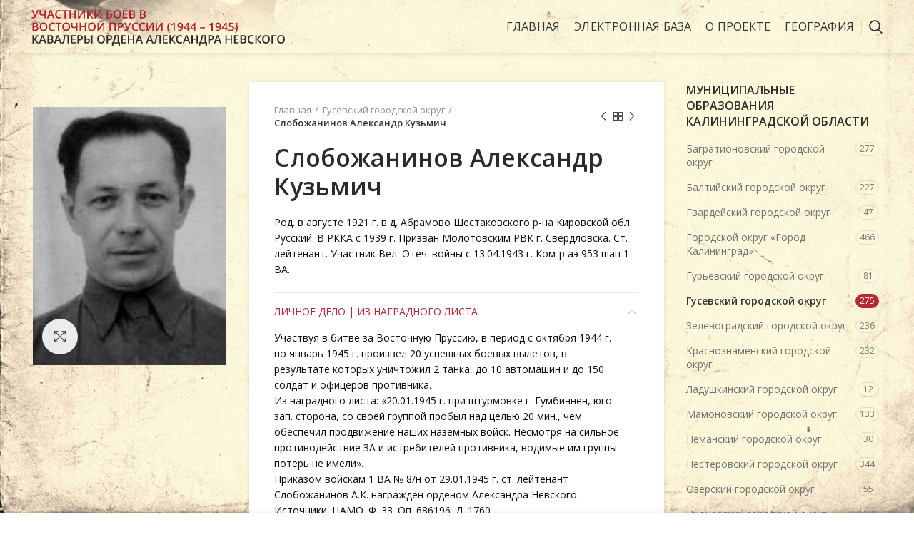

--- FILE ---
content_type: text/html; charset=UTF-8
request_url: https://xn--39-dlclqgfv2b.xn--p1ai/electronic-database/slobozhaninov-aleksandr-kuzmich/
body_size: 16014
content:
<!DOCTYPE html>
<html lang="ru-RU"
	prefix="og: https://ogp.me/ns#" >
<head>
	<meta charset="UTF-8">
	<meta name="viewport" content="width=device-width, initial-scale=1.0, maximum-scale=1.0, user-scalable=no">
	<link rel="profile" href="http://gmpg.org/xfn/11">
	<link rel="pingback" href="https://xn--39-dlclqgfv2b.xn--p1ai/xmlrpc.php">

	<title>Слобожанинов Александр Кузьмич - Невский39.рф - Орден Александра Невского. Электронная база данных</title>

		<!-- All in One SEO 4.1.1.1 -->
		<meta name="description" content="Участвуя в битве за Восточную Пруссию, в период с октября 1944 г. по январь 1945 г. произвел 20 успешных боевых вылетов, в результате которых уничтожил 2 танка, до 10 автомашин и до 150 солдат и офицеров противника. Из наградного листа: «20.01.1945 г. при штурмовке г. Гумбиннен, юго-зап. сторона, со своей группой пробыл над целью 20"/>
		<link rel="canonical" href="https://xn--39-dlclqgfv2b.xn--p1ai/electronic-database/slobozhaninov-aleksandr-kuzmich/" />
		<meta property="og:site_name" content="Невский39.рф - Орден Александра Невского. Электронная база данных - Участники боёв в Восточной Пруссии – кавалеры ордена Александра Невского (1944 – 1945)" />
		<meta property="og:type" content="article" />
		<meta property="og:title" content="Слобожанинов Александр Кузьмич - Невский39.рф - Орден Александра Невского. Электронная база данных" />
		<meta property="og:description" content="Участвуя в битве за Восточную Пруссию, в период с октября 1944 г. по январь 1945 г. произвел 20 успешных боевых вылетов, в результате которых уничтожил 2 танка, до 10 автомашин и до 150 солдат и офицеров противника. Из наградного листа: «20.01.1945 г. при штурмовке г. Гумбиннен, юго-зап. сторона, со своей группой пробыл над целью 20" />
		<meta property="og:url" content="https://xn--39-dlclqgfv2b.xn--p1ai/electronic-database/slobozhaninov-aleksandr-kuzmich/" />
		<meta property="article:published_time" content="2021-02-09T14:12:49Z" />
		<meta property="article:modified_time" content="2021-02-11T12:17:00Z" />
		<meta name="twitter:card" content="summary" />
		<meta name="twitter:domain" content="xn--39-dlclqgfv2b.xn--p1ai" />
		<meta name="twitter:title" content="Слобожанинов Александр Кузьмич - Невский39.рф - Орден Александра Невского. Электронная база данных" />
		<meta name="twitter:description" content="Участвуя в битве за Восточную Пруссию, в период с октября 1944 г. по январь 1945 г. произвел 20 успешных боевых вылетов, в результате которых уничтожил 2 танка, до 10 автомашин и до 150 солдат и офицеров противника. Из наградного листа: «20.01.1945 г. при штурмовке г. Гумбиннен, юго-зап. сторона, со своей группой пробыл над целью 20" />
		<script type="application/ld+json" class="aioseo-schema">
			{"@context":"https:\/\/schema.org","@graph":[{"@type":"WebSite","@id":"https:\/\/xn--39-dlclqgfv2b.xn--p1ai\/#website","url":"https:\/\/xn--39-dlclqgfv2b.xn--p1ai\/","name":"\u041d\u0435\u0432\u0441\u043a\u0438\u043939.\u0440\u0444 - \u041e\u0440\u0434\u0435\u043d \u0410\u043b\u0435\u043a\u0441\u0430\u043d\u0434\u0440\u0430 \u041d\u0435\u0432\u0441\u043a\u043e\u0433\u043e. \u042d\u043b\u0435\u043a\u0442\u0440\u043e\u043d\u043d\u0430\u044f \u0431\u0430\u0437\u0430 \u0434\u0430\u043d\u043d\u044b\u0445","description":"\u0423\u0447\u0430\u0441\u0442\u043d\u0438\u043a\u0438 \u0431\u043e\u0451\u0432 \u0432 \u0412\u043e\u0441\u0442\u043e\u0447\u043d\u043e\u0439 \u041f\u0440\u0443\u0441\u0441\u0438\u0438 \u2013 \u043a\u0430\u0432\u0430\u043b\u0435\u0440\u044b \u043e\u0440\u0434\u0435\u043d\u0430 \u0410\u043b\u0435\u043a\u0441\u0430\u043d\u0434\u0440\u0430 \u041d\u0435\u0432\u0441\u043a\u043e\u0433\u043e (1944 \u2013 1945)","publisher":{"@id":"https:\/\/xn--39-dlclqgfv2b.xn--p1ai\/#organization"}},{"@type":"Organization","@id":"https:\/\/xn--39-dlclqgfv2b.xn--p1ai\/#organization","name":"\u041e\u0440\u0434\u0435\u043d \u0410\u043b\u0435\u043a\u0441\u0430\u043d\u0434\u0440\u0430 \u041d\u0435\u0432\u0441\u043a\u043e\u0433\u043e. \u042d\u043b\u0435\u043a\u0442\u0440\u043e\u043d\u043d\u0430\u044f \u0431\u0430\u0437\u0430 \u0434\u0430\u043d\u043d\u044b\u0445.","url":"https:\/\/xn--39-dlclqgfv2b.xn--p1ai\/"},{"@type":"BreadcrumbList","@id":"https:\/\/xn--39-dlclqgfv2b.xn--p1ai\/electronic-database\/slobozhaninov-aleksandr-kuzmich\/#breadcrumblist","itemListElement":[{"@type":"ListItem","@id":"https:\/\/xn--39-dlclqgfv2b.xn--p1ai\/#listItem","position":"1","item":{"@id":"https:\/\/xn--39-dlclqgfv2b.xn--p1ai\/#item","name":"\u0413\u043b\u0430\u0432\u043d\u0430\u044f","description":"\u0423\u0447\u0430\u0441\u0442\u043d\u0438\u043a\u0438 \u0431\u043e\u0451\u0432 \u0432 \u0412\u043e\u0441\u0442\u043e\u0447\u043d\u043e\u0439 \u041f\u0440\u0443\u0441\u0441\u0438\u0438 \u2013 \u043a\u0430\u0432\u0430\u043b\u0435\u0440\u044b \u043e\u0440\u0434\u0435\u043d\u0430 \u0410\u043b\u0435\u043a\u0441\u0430\u043d\u0434\u0440\u0430 \u041d\u0435\u0432\u0441\u043a\u043e\u0433\u043e (1944 \u2013 1945)","url":"https:\/\/xn--39-dlclqgfv2b.xn--p1ai\/"},"nextItem":"https:\/\/xn--39-dlclqgfv2b.xn--p1ai\/electronic-database\/slobozhaninov-aleksandr-kuzmich\/#listItem"},{"@type":"ListItem","@id":"https:\/\/xn--39-dlclqgfv2b.xn--p1ai\/electronic-database\/slobozhaninov-aleksandr-kuzmich\/#listItem","position":"2","item":{"@id":"https:\/\/xn--39-dlclqgfv2b.xn--p1ai\/electronic-database\/slobozhaninov-aleksandr-kuzmich\/#item","name":"\u0421\u043b\u043e\u0431\u043e\u0436\u0430\u043d\u0438\u043d\u043e\u0432 \u0410\u043b\u0435\u043a\u0441\u0430\u043d\u0434\u0440 \u041a\u0443\u0437\u044c\u043c\u0438\u0447","description":"\u0423\u0447\u0430\u0441\u0442\u0432\u0443\u044f \u0432 \u0431\u0438\u0442\u0432\u0435 \u0437\u0430 \u0412\u043e\u0441\u0442\u043e\u0447\u043d\u0443\u044e \u041f\u0440\u0443\u0441\u0441\u0438\u044e, \u0432 \u043f\u0435\u0440\u0438\u043e\u0434 \u0441 \u043e\u043a\u0442\u044f\u0431\u0440\u044f 1944 \u0433. \u043f\u043e \u044f\u043d\u0432\u0430\u0440\u044c 1945 \u0433. \u043f\u0440\u043e\u0438\u0437\u0432\u0435\u043b 20 \u0443\u0441\u043f\u0435\u0448\u043d\u044b\u0445 \u0431\u043e\u0435\u0432\u044b\u0445 \u0432\u044b\u043b\u0435\u0442\u043e\u0432, \u0432 \u0440\u0435\u0437\u0443\u043b\u044c\u0442\u0430\u0442\u0435 \u043a\u043e\u0442\u043e\u0440\u044b\u0445 \u0443\u043d\u0438\u0447\u0442\u043e\u0436\u0438\u043b 2 \u0442\u0430\u043d\u043a\u0430, \u0434\u043e 10 \u0430\u0432\u0442\u043e\u043c\u0430\u0448\u0438\u043d \u0438 \u0434\u043e 150 \u0441\u043e\u043b\u0434\u0430\u0442 \u0438 \u043e\u0444\u0438\u0446\u0435\u0440\u043e\u0432 \u043f\u0440\u043e\u0442\u0438\u0432\u043d\u0438\u043a\u0430. \u0418\u0437 \u043d\u0430\u0433\u0440\u0430\u0434\u043d\u043e\u0433\u043e \u043b\u0438\u0441\u0442\u0430: \u00ab20.01.1945 \u0433. \u043f\u0440\u0438 \u0448\u0442\u0443\u0440\u043c\u043e\u0432\u043a\u0435 \u0433. \u0413\u0443\u043c\u0431\u0438\u043d\u043d\u0435\u043d, \u044e\u0433\u043e-\u0437\u0430\u043f. \u0441\u0442\u043e\u0440\u043e\u043d\u0430, \u0441\u043e \u0441\u0432\u043e\u0435\u0439 \u0433\u0440\u0443\u043f\u043f\u043e\u0439 \u043f\u0440\u043e\u0431\u044b\u043b \u043d\u0430\u0434 \u0446\u0435\u043b\u044c\u044e 20","url":"https:\/\/xn--39-dlclqgfv2b.xn--p1ai\/electronic-database\/slobozhaninov-aleksandr-kuzmich\/"},"previousItem":"https:\/\/xn--39-dlclqgfv2b.xn--p1ai\/#listItem"}]},{"@type":"Person","@id":"https:\/\/xn--39-dlclqgfv2b.xn--p1ai\/author\/bulatova-anna\/#author","url":"https:\/\/xn--39-dlclqgfv2b.xn--p1ai\/author\/bulatova-anna\/","name":"\u0411\u0443\u043b\u0430\u0442\u043e\u0432\u0430 \u0410\u043d\u043d\u0430"},{"@type":"ItemPage","@id":"https:\/\/xn--39-dlclqgfv2b.xn--p1ai\/electronic-database\/slobozhaninov-aleksandr-kuzmich\/#itempage","url":"https:\/\/xn--39-dlclqgfv2b.xn--p1ai\/electronic-database\/slobozhaninov-aleksandr-kuzmich\/","name":"\u0421\u043b\u043e\u0431\u043e\u0436\u0430\u043d\u0438\u043d\u043e\u0432 \u0410\u043b\u0435\u043a\u0441\u0430\u043d\u0434\u0440 \u041a\u0443\u0437\u044c\u043c\u0438\u0447 - \u041d\u0435\u0432\u0441\u043a\u0438\u043939.\u0440\u0444 - \u041e\u0440\u0434\u0435\u043d \u0410\u043b\u0435\u043a\u0441\u0430\u043d\u0434\u0440\u0430 \u041d\u0435\u0432\u0441\u043a\u043e\u0433\u043e. \u042d\u043b\u0435\u043a\u0442\u0440\u043e\u043d\u043d\u0430\u044f \u0431\u0430\u0437\u0430 \u0434\u0430\u043d\u043d\u044b\u0445","description":"\u0423\u0447\u0430\u0441\u0442\u0432\u0443\u044f \u0432 \u0431\u0438\u0442\u0432\u0435 \u0437\u0430 \u0412\u043e\u0441\u0442\u043e\u0447\u043d\u0443\u044e \u041f\u0440\u0443\u0441\u0441\u0438\u044e, \u0432 \u043f\u0435\u0440\u0438\u043e\u0434 \u0441 \u043e\u043a\u0442\u044f\u0431\u0440\u044f 1944 \u0433. \u043f\u043e \u044f\u043d\u0432\u0430\u0440\u044c 1945 \u0433. \u043f\u0440\u043e\u0438\u0437\u0432\u0435\u043b 20 \u0443\u0441\u043f\u0435\u0448\u043d\u044b\u0445 \u0431\u043e\u0435\u0432\u044b\u0445 \u0432\u044b\u043b\u0435\u0442\u043e\u0432, \u0432 \u0440\u0435\u0437\u0443\u043b\u044c\u0442\u0430\u0442\u0435 \u043a\u043e\u0442\u043e\u0440\u044b\u0445 \u0443\u043d\u0438\u0447\u0442\u043e\u0436\u0438\u043b 2 \u0442\u0430\u043d\u043a\u0430, \u0434\u043e 10 \u0430\u0432\u0442\u043e\u043c\u0430\u0448\u0438\u043d \u0438 \u0434\u043e 150 \u0441\u043e\u043b\u0434\u0430\u0442 \u0438 \u043e\u0444\u0438\u0446\u0435\u0440\u043e\u0432 \u043f\u0440\u043e\u0442\u0438\u0432\u043d\u0438\u043a\u0430. \u0418\u0437 \u043d\u0430\u0433\u0440\u0430\u0434\u043d\u043e\u0433\u043e \u043b\u0438\u0441\u0442\u0430: \u00ab20.01.1945 \u0433. \u043f\u0440\u0438 \u0448\u0442\u0443\u0440\u043c\u043e\u0432\u043a\u0435 \u0433. \u0413\u0443\u043c\u0431\u0438\u043d\u043d\u0435\u043d, \u044e\u0433\u043e-\u0437\u0430\u043f. \u0441\u0442\u043e\u0440\u043e\u043d\u0430, \u0441\u043e \u0441\u0432\u043e\u0435\u0439 \u0433\u0440\u0443\u043f\u043f\u043e\u0439 \u043f\u0440\u043e\u0431\u044b\u043b \u043d\u0430\u0434 \u0446\u0435\u043b\u044c\u044e 20","inLanguage":"ru-RU","isPartOf":{"@id":"https:\/\/xn--39-dlclqgfv2b.xn--p1ai\/#website"},"breadcrumb":{"@id":"https:\/\/xn--39-dlclqgfv2b.xn--p1ai\/electronic-database\/slobozhaninov-aleksandr-kuzmich\/#breadcrumblist"},"author":"https:\/\/xn--39-dlclqgfv2b.xn--p1ai\/electronic-database\/slobozhaninov-aleksandr-kuzmich\/#author","creator":"https:\/\/xn--39-dlclqgfv2b.xn--p1ai\/electronic-database\/slobozhaninov-aleksandr-kuzmich\/#author","image":{"@type":"ImageObject","@id":"https:\/\/xn--39-dlclqgfv2b.xn--p1ai\/#mainImage","url":"https:\/\/xn--39-dlclqgfv2b.xn--p1ai\/wp-content\/uploads\/2021\/02\/390-slobozhaninov-aleksandr-kuzmich.jpg","width":"709","height":"945"},"primaryImageOfPage":{"@id":"https:\/\/xn--39-dlclqgfv2b.xn--p1ai\/electronic-database\/slobozhaninov-aleksandr-kuzmich\/#mainImage"},"datePublished":"2021-02-09T14:12:49+02:00","dateModified":"2021-02-11T12:17:00+02:00"}]}
		</script>
		<!-- All in One SEO -->

<link rel='dns-prefetch' href='//fonts.googleapis.com' />
<link rel='dns-prefetch' href='//s.w.org' />
<link rel="alternate" type="application/rss+xml" title="Невский39.рф - Орден Александра Невского. Электронная база данных &raquo; Лента" href="https://xn--39-dlclqgfv2b.xn--p1ai/feed/" />
<link rel="alternate" type="application/rss+xml" title="Невский39.рф - Орден Александра Невского. Электронная база данных &raquo; Лента комментариев" href="https://xn--39-dlclqgfv2b.xn--p1ai/comments/feed/" />
<link rel='stylesheet' id='wp-block-library-css'  href='https://xn--39-dlclqgfv2b.xn--p1ai/wp-includes/css/dist/block-library/style.min.css?ver=5.7.9' type='text/css' media='all' />
<link rel='stylesheet' id='wc-block-vendors-style-css'  href='https://xn--39-dlclqgfv2b.xn--p1ai/wp-content/plugins/woocommerce/packages/woocommerce-blocks/build/vendors-style.css?ver=4.0.0' type='text/css' media='all' />
<link rel='stylesheet' id='wc-block-style-css'  href='https://xn--39-dlclqgfv2b.xn--p1ai/wp-content/plugins/woocommerce/packages/woocommerce-blocks/build/style.css?ver=4.0.0' type='text/css' media='all' />
<style id='woocommerce-inline-inline-css' type='text/css'>
.woocommerce form .form-row .required { visibility: visible; }
</style>
<link rel='stylesheet' id='bvi-style-css'  href='https://xn--39-dlclqgfv2b.xn--p1ai/wp-content/plugins/button-visually-impaired/assets/css/bvi.min.css?ver=2.0' type='text/css' media='all' />
<style id='bvi-style-inline-css' type='text/css'>
a.bvi-link-widget, a.bvi-link-shortcode {color: #ffffff !important; background-color: #c60042 !important;}
</style>
<link rel='stylesheet' id='js_composer_front-css'  href='https://xn--39-dlclqgfv2b.xn--p1ai/wp-content/plugins/js_composer/assets/css/js_composer.min.css?ver=6.4.1' type='text/css' media='all' />
<link rel='stylesheet' id='bootstrap-css'  href='https://xn--39-dlclqgfv2b.xn--p1ai/wp-content/themes/metro39.site/css/bootstrap.min.css?ver=512.2.0' type='text/css' media='all' />
<link rel='stylesheet' id='woodmart-style-css'  href='https://xn--39-dlclqgfv2b.xn--p1ai/wp-content/themes/metro39.site/style.min.css?ver=512.2.0' type='text/css' media='all' />
<link rel='stylesheet' id='xts-style-default_header-css'  href='https://xn--39-dlclqgfv2b.xn--p1ai/wp-content/uploads/2021/02/xts-default_header-1613718742.css?ver=512.2.0' type='text/css' media='all' />
<link rel='stylesheet' id='xts-style-theme_settings_default-css'  href='https://xn--39-dlclqgfv2b.xn--p1ai/wp-content/uploads/2021/09/xts-theme_settings_default-1631260930.css?ver=512.2.0' type='text/css' media='all' />
<link rel='stylesheet' id='xts-google-fonts-css'  href='//fonts.googleapis.com/css?family=Open+Sans%3A300%2C300italic%2C400%2C400italic%2C600%2C600italic%2C700%2C700italic%2C800%2C800italic&#038;ver=512.2.0' type='text/css' media='all' />
<script type='text/javascript' src='https://xn--39-dlclqgfv2b.xn--p1ai/wp-includes/js/jquery/jquery.min.js?ver=3.5.1' id='jquery-core-js'></script>
<script type='text/javascript' src='https://xn--39-dlclqgfv2b.xn--p1ai/wp-includes/js/jquery/jquery-migrate.min.js?ver=3.3.2' id='jquery-migrate-js'></script>
<script type='text/javascript' src='https://xn--39-dlclqgfv2b.xn--p1ai/wp-content/themes/metro39.site/js/device.min.js?ver=512.2.0' id='woodmart-device-js'></script>
<link rel="https://api.w.org/" href="https://xn--39-dlclqgfv2b.xn--p1ai/wp-json/" /><link rel="alternate" type="application/json" href="https://xn--39-dlclqgfv2b.xn--p1ai/wp-json/wp/v2/product/8303" /><link rel="EditURI" type="application/rsd+xml" title="RSD" href="https://xn--39-dlclqgfv2b.xn--p1ai/xmlrpc.php?rsd" />
<link rel="wlwmanifest" type="application/wlwmanifest+xml" href="https://xn--39-dlclqgfv2b.xn--p1ai/wp-includes/wlwmanifest.xml" /> 
<meta name="generator" content="WordPress 5.7.9" />
<meta name="generator" content="WooCommerce 4.9.2" />
<link rel='shortlink' href='https://xn--39-dlclqgfv2b.xn--p1ai/?p=8303' />
<link rel="alternate" type="application/json+oembed" href="https://xn--39-dlclqgfv2b.xn--p1ai/wp-json/oembed/1.0/embed?url=https%3A%2F%2Fxn--39-dlclqgfv2b.xn--p1ai%2Felectronic-database%2Fslobozhaninov-aleksandr-kuzmich%2F" />
<link rel="alternate" type="text/xml+oembed" href="https://xn--39-dlclqgfv2b.xn--p1ai/wp-json/oembed/1.0/embed?url=https%3A%2F%2Fxn--39-dlclqgfv2b.xn--p1ai%2Felectronic-database%2Fslobozhaninov-aleksandr-kuzmich%2F&#038;format=xml" />
<meta name="theme-color" content="">	<noscript><style>.woocommerce-product-gallery{ opacity: 1 !important; }</style></noscript>
	<meta name="generator" content="Powered by WPBakery Page Builder - drag and drop page builder for WordPress."/>
<link rel="icon" href="https://xn--39-dlclqgfv2b.xn--p1ai/wp-content/uploads/2021/01/emblem-e1611836883898-100x100.png" sizes="32x32" />
<link rel="icon" href="https://xn--39-dlclqgfv2b.xn--p1ai/wp-content/uploads/2021/01/emblem-e1611836883898.png" sizes="192x192" />
<link rel="apple-touch-icon" href="https://xn--39-dlclqgfv2b.xn--p1ai/wp-content/uploads/2021/01/emblem-e1611836883898.png" />
<meta name="msapplication-TileImage" content="https://xn--39-dlclqgfv2b.xn--p1ai/wp-content/uploads/2021/01/emblem-e1611836883898.png" />
<style>		
		
		</style><noscript><style> .wpb_animate_when_almost_visible { opacity: 1; }</style></noscript></head>

<body class="product-template-default single single-product postid-8303 theme-metro39.site woocommerce woocommerce-page woocommerce-no-js wrapper-full-width form-style-square form-border-width-2 woodmart-product-design-default woodmart-product-sticky-on catalog-mode-on categories-accordion-on woodmart-archive-shop offcanvas-sidebar-mobile offcanvas-sidebar-tablet notifications-sticky sticky-toolbar-on btns-default-flat btns-default-dark btns-default-hover-dark btns-shop-flat btns-shop-light btns-shop-hover-light btns-accent-flat btns-accent- btns-accent-hover-light wpb-js-composer js-comp-ver-6.4.1 vc_responsive">
		
	<div class="website-wrapper">

		
			<!-- HEADER -->
			<header class="whb-header whb-sticky-shadow whb-scroll-stick whb-sticky-real whb-custom-header">

				<div class="whb-main-header">
	
<div class="whb-row whb-general-header whb-sticky-row whb-with-bg whb-without-border whb-color-dark whb-flex-flex-middle whb-with-shadow">
	<div class="container">
		<div class="whb-flex-row whb-general-header-inner">
			<div class="whb-column whb-col-left whb-visible-lg">
	<div class="site-logo">
	<div class="woodmart-logo-wrap switch-logo-enable">
		<a href="https://xn--39-dlclqgfv2b.xn--p1ai/" class="woodmart-logo woodmart-main-logo" rel="home">
			<img src="https://xn--39-dlclqgfv2b.xn--p1ai/wp-content/uploads/2021/01/logo-1.svg" alt="Невский39.рф - Орден Александра Невского. Электронная база данных" style="max-width: 355px;" />		</a>
								<a href="https://xn--39-dlclqgfv2b.xn--p1ai/" class="woodmart-logo woodmart-sticky-logo" rel="home">
				<img src="https://xn--39-dlclqgfv2b.xn--p1ai/wp-content/uploads/2021/01/logo-1.svg" alt="Невский39.рф - Орден Александра Невского. Электронная база данных" style="max-width: 245px;" />			</a>
			</div>
</div>
</div>
<div class="whb-column whb-col-center whb-visible-lg whb-empty-column">
	</div>
<div class="whb-column whb-col-right whb-visible-lg">
	<div class="whb-navigation whb-primary-menu main-nav site-navigation woodmart-navigation menu-left navigation-style-underline" role="navigation">
	<div class="menu-menu-container"><ul id="menu-menu" class="menu"><li id="menu-item-7138" class="menu-item menu-item-type-post_type menu-item-object-page menu-item-home menu-item-7138 item-level-0 menu-item-design-default menu-simple-dropdown item-event-hover"><a href="https://xn--39-dlclqgfv2b.xn--p1ai/" class="woodmart-nav-link"><span class="nav-link-text">Главная</span></a></li>
<li id="menu-item-7225" class="menu-item menu-item-type-post_type menu-item-object-page current_page_parent menu-item-7225 item-level-0 menu-item-design-default menu-simple-dropdown item-event-hover"><a href="https://xn--39-dlclqgfv2b.xn--p1ai/elektronnaya-baza/" class="woodmart-nav-link"><span class="nav-link-text">Электронная база</span></a></li>
<li id="menu-item-7614" class="menu-item menu-item-type-post_type menu-item-object-page menu-item-7614 item-level-0 menu-item-design-default menu-simple-dropdown item-event-hover"><a href="https://xn--39-dlclqgfv2b.xn--p1ai/o-proekte/" class="woodmart-nav-link"><span class="nav-link-text">О проекте</span></a></li>
<li id="menu-item-7180" class="menu-item menu-item-type-post_type menu-item-object-page menu-item-7180 item-level-0 menu-item-design-default menu-simple-dropdown item-event-hover"><a href="https://xn--39-dlclqgfv2b.xn--p1ai/geografiya/" class="woodmart-nav-link"><span class="nav-link-text">География</span></a></li>
</ul></div></div><!--END MAIN-NAV-->
<div class="whb-divider-element whb-divider-default "></div><div class="whb-search search-button wd-tools-element" title="Подобрать">
	<a href="#">
		<span class="search-button-icon wd-tools-icon">
					</span>
	</a>
	</div>
</div>
<div class="whb-column whb-mobile-left whb-hidden-lg">
	<div class="woodmart-burger-icon wd-tools-element mobile-nav-icon whb-mobile-nav-icon wd-style-text">
	<a href="#">
					<span class="woodmart-burger wd-tools-icon"></span>
				<span class="woodmart-burger-label wd-tools-text">Меню</span>
	</a>
</div><!--END MOBILE-NAV-ICON--></div>
<div class="whb-column whb-mobile-center whb-hidden-lg">
	<div class="site-logo">
	<div class="woodmart-logo-wrap switch-logo-enable">
		<a href="https://xn--39-dlclqgfv2b.xn--p1ai/" class="woodmart-logo woodmart-main-logo" rel="home">
			<img src="https://xn--39-dlclqgfv2b.xn--p1ai/wp-content/uploads/2021/01/logo-1.svg" alt="Невский39.рф - Орден Александра Невского. Электронная база данных" style="max-width: 270px;" />		</a>
								<a href="https://xn--39-dlclqgfv2b.xn--p1ai/" class="woodmart-logo woodmart-sticky-logo" rel="home">
				<img src="https://xn--39-dlclqgfv2b.xn--p1ai/wp-content/uploads/2021/01/logo-1.svg" alt="Невский39.рф - Орден Александра Невского. Электронная база данных" style="max-width: 190px;" />			</a>
			</div>
</div>
</div>
<div class="whb-column whb-mobile-right whb-hidden-lg">
	
<div class="whb-search search-button wd-tools-element mobile-search-icon">
	<a href="#">
		<span class="search-button-icon wd-tools-icon">
					</span>
	</a>
</div>
</div>
		</div>
	</div>
</div>
</div>

			</header><!--END MAIN HEADER-->
			
								<div class="main-page-wrapper">
		
						
			
		<!-- MAIN CONTENT AREA -->
				<div class="container-fluid">
			<div class="row content-layout-wrapper align-items-start">
		
		
	<div class="site-content shop-content-area col-12 breadcrumbs-location-summary content-with-products" role="main">
	
		

<div class="container">
	</div>


<div id="product-8303" class="single-product-page single-product-content product-design-default tabs-location-summary tabs-type-accordion meta-location-add_to_cart reviews-location-tabs product-summary-shadow product-sticky-on product-no-bg product type-product post-8303 status-publish first instock product_cat-gusevskij-gorodskoj-okrug has-post-thumbnail shipping-taxable product-type-simple">

	<div class="container">

		<div class="woocommerce-notices-wrapper"></div>
		<div class="row product-image-summary-wrap">
			<div class="product-image-summary col-lg-9 col-12 col-md-9">
				<div class="row product-image-summary-inner">
					<div class="col-lg-4 col-12 col-md-6 product-images" >
						<div class="product-images-inner">
							<div class="woocommerce-product-gallery woocommerce-product-gallery--with-images woocommerce-product-gallery--with-images woocommerce-product-gallery--columns-4 images images row align-items-start thumbs-position-without image-action-none" style="opacity: 0; transition: opacity .25s ease-in-out;">
	<div class="col-12">

		<figure class="woocommerce-product-gallery__wrapper owl-items-lg-1 owl-items-md-1 owl-items-sm-1 owl-items-xs-1 owl-carousel">
			<div class="product-image-wrap"><figure data-thumb="https://xn--39-dlclqgfv2b.xn--p1ai/wp-content/uploads/2021/02/390-slobozhaninov-aleksandr-kuzmich.jpg" class="woocommerce-product-gallery__image"><a data-elementor-open-lightbox="no" href="https://xn--39-dlclqgfv2b.xn--p1ai/wp-content/uploads/2021/02/390-slobozhaninov-aleksandr-kuzmich.jpg"><img width="709" height="945" src="https://xn--39-dlclqgfv2b.xn--p1ai/wp-content/uploads/2021/02/390-slobozhaninov-aleksandr-kuzmich.jpg" class="wp-post-image wp-post-image" alt="" loading="lazy" title="390-slobozhaninov-aleksandr-kuzmich" data-caption="" data-src="https://xn--39-dlclqgfv2b.xn--p1ai/wp-content/uploads/2021/02/390-slobozhaninov-aleksandr-kuzmich.jpg" data-large_image="https://xn--39-dlclqgfv2b.xn--p1ai/wp-content/uploads/2021/02/390-slobozhaninov-aleksandr-kuzmich.jpg" data-large_image_width="709" data-large_image_height="945" srcset="https://xn--39-dlclqgfv2b.xn--p1ai/wp-content/uploads/2021/02/390-slobozhaninov-aleksandr-kuzmich.jpg 709w, https://xn--39-dlclqgfv2b.xn--p1ai/wp-content/uploads/2021/02/390-slobozhaninov-aleksandr-kuzmich-225x300.jpg 225w" sizes="(max-width: 709px) 100vw, 709px" /></a></figure></div>		</figure>
					<div class="product-additional-galleries">
					<div class="woodmart-show-product-gallery-wrap  wd-gallery-btn"><a href="#" class="woodmart-show-product-gallery"><span>Нажмите, чтобы увеличить</span></a></div>
					</div>
			</div>

	</div>
						</div>
					</div>
										<div class="col-lg-8 col-12 col-md-6 summary entry-summary">
						<div class="summary-inner">
															<div class="single-breadcrumbs-wrapper">
									<div class="single-breadcrumbs">
																					<nav class="woocommerce-breadcrumb"><a href="https://xn--39-dlclqgfv2b.xn--p1ai" class="breadcrumb-link ">Главная</a><a href="https://xn--39-dlclqgfv2b.xn--p1ai/combat-areas/gusevskij-gorodskoj-okrug/" class="breadcrumb-link breadcrumb-link-last">Гусевский городской округ</a><span class="breadcrumb-last"> Слобожанинов Александр Кузьмич</span></nav>										
																								<div class="woodmart-products-nav">
								<div class="product-btn product-prev">
					<a href="https://xn--39-dlclqgfv2b.xn--p1ai/electronic-database/gamzin-vladimir-vasilevich/">Предыдущая карточка<span class="product-btn-icon"></span></a>
					<div class="wrapper-short">
						<div class="product-short">
							<div class="product-short-image">
								<a href="https://xn--39-dlclqgfv2b.xn--p1ai/electronic-database/gamzin-vladimir-vasilevich/" class="product-thumb">
									<img width="709" height="945" src="https://xn--39-dlclqgfv2b.xn--p1ai/wp-content/uploads/2021/02/281gamzin-vladimir-vasilevich.jpg" class="attachment-woocommerce_thumbnail size-woocommerce_thumbnail" alt="" loading="lazy" srcset="https://xn--39-dlclqgfv2b.xn--p1ai/wp-content/uploads/2021/02/281gamzin-vladimir-vasilevich.jpg 709w, https://xn--39-dlclqgfv2b.xn--p1ai/wp-content/uploads/2021/02/281gamzin-vladimir-vasilevich-225x300.jpg 225w" sizes="(max-width: 709px) 100vw, 709px" />								</a>
							</div>
							<div class="product-short-description">
								<a href="https://xn--39-dlclqgfv2b.xn--p1ai/electronic-database/gamzin-vladimir-vasilevich/" class="product-title">
									Гамзин Владимир Васильевич								</a>
								<span class="price">
																	</span>
							</div>
						</div>
					</div>
				</div>
				
				<a href="https://xn--39-dlclqgfv2b.xn--p1ai/elektronnaya-baza/" class="woodmart-back-btn">
					<span>
						Вернуться					</span>
				</a>

								<div class="product-btn product-next">
					<a href="https://xn--39-dlclqgfv2b.xn--p1ai/electronic-database/aniskovecz-andrej-makarovich/">Next product<span class="product-btn-icon"></span></a>
					<div class="wrapper-short">
						<div class="product-short">
							<div class="product-short-image">
								<a href="https://xn--39-dlclqgfv2b.xn--p1ai/electronic-database/aniskovecz-andrej-makarovich/" class="product-thumb">
									<img width="709" height="945" src="https://xn--39-dlclqgfv2b.xn--p1ai/wp-content/uploads/2021/02/423-aniskovec-andrej-makarovich-1918.jpg" class="attachment-woocommerce_thumbnail size-woocommerce_thumbnail" alt="" loading="lazy" srcset="https://xn--39-dlclqgfv2b.xn--p1ai/wp-content/uploads/2021/02/423-aniskovec-andrej-makarovich-1918.jpg 709w, https://xn--39-dlclqgfv2b.xn--p1ai/wp-content/uploads/2021/02/423-aniskovec-andrej-makarovich-1918-225x300.jpg 225w" sizes="(max-width: 709px) 100vw, 709px" />								</a>
							</div>
							<div class="product-short-description">
								<a href="https://xn--39-dlclqgfv2b.xn--p1ai/electronic-database/aniskovecz-andrej-makarovich/" class="product-title">
									Анисковец Андрей Макарович								</a>
								<span class="price">
																	</span>
							</div>
						</div>
					</div>
				</div>
							</div>
																					</div>
								</div>
							
							
<h1 itemprop="name" class="product_title entry-title">Слобожанинов Александр Кузьмич</h1><p class="price"></p>
<div class="woocommerce-product-details__short-description">
	<p>Род. в августе 1921 г. в д. Абрамово Шестаковского р-на Кировской обл. Русский. В РККА с 1939 г. Призван Молотовским РВК г. Свердловска. Ст. лейтенант. Участник Вел. Отеч. войны с 13.04.1943 г. Ком-р аэ 953 шап 1 ВА.</p>
</div>

	<div class="woocommerce-tabs wc-tabs-wrapper tabs-layout-accordion">
		<ul class="tabs wc-tabs">
							<li class="description_tab active">
					<a href="#tab-description">Личное дело | Из наградного листа</a>
				</li>
									</ul>
					<div class="woodmart-tab-wrapper">
				<a href="#tab-description" class="woodmart-accordion-title tab-title-description active">Личное дело | Из наградного листа</a>
				<div class="woocommerce-Tabs-panel woocommerce-Tabs-panel--description panel entry-content wc-tab" id="tab-description">
					<div class="wc-tab-inner 
					woodmart-scroll					">
						<div class="woodmart-scroll-content">
							

<p>Участвуя в битве за Восточную Пруссию, в период с октября 1944 г. по январь 1945 г. произвел 20 успешных боевых вылетов, в результате которых уничтожил 2 танка, до 10 автомашин и до 150 солдат и офицеров противника.<br />
Из наградного листа: «20.01.1945 г. при штурмовке г. Гумбиннен, юго-зап. сторона, со своей группой пробыл над целью 20 мин., чем обеспечил продвижение наших наземных войск. Несмотря на сильное противодействие ЗА и истребителей противника, водимые им группы потерь не имели».<br />
Приказом войскам 1 ВА № 8/н от 29.01.1945 г. ст. лейтенант Слобожанинов А.К. награжден орденом Александра Невского.<br />
Источники: ЦАМО. Ф. 33. Оп. 686196. Д. 1760.</p>
						</div>
					</div>
				</div>
			</div>
								</div>

<div class="product_meta">

	
	
	<span class="posted_in">Городской округ: <a href="https://xn--39-dlclqgfv2b.xn--p1ai/combat-areas/gusevskij-gorodskoj-okrug/" rel="tag">Гусевский городской округ</a></span>
	
	
</div>
							<div class="product-share">
					<span class="share-title">Поделиться</span>
					
			<div class="woodmart-social-icons text-center icons-design-default icons-size-small color-scheme-dark social-share social-form-circle">
									<a rel="nofollow" href="https://www.facebook.com/sharer/sharer.php?u=https://xn--39-dlclqgfv2b.xn--p1ai/electronic-database/slobozhaninov-aleksandr-kuzmich/" target="_blank" class=" woodmart-social-icon social-facebook">
						<i></i>
						<span class="woodmart-social-icon-name">Facebook</span>
					</a>
				
									<a rel="nofollow" href="https://twitter.com/share?url=https://xn--39-dlclqgfv2b.xn--p1ai/electronic-database/slobozhaninov-aleksandr-kuzmich/" target="_blank" class=" woodmart-social-icon social-twitter">
						<i></i>
						<span class="woodmart-social-icon-name">Twitter</span>
					</a>
				
				
				
				
				
				
				
				
				
				
				
				
				
				
									<a rel="nofollow" href="https://connect.ok.ru/offer?url=https://xn--39-dlclqgfv2b.xn--p1ai/electronic-database/slobozhaninov-aleksandr-kuzmich/" target="_blank" class=" woodmart-social-icon social-ok">
						<i></i>
						<span class="woodmart-social-icon-name">Odnoklassniki</span>
					</a>
				
									<a rel="nofollow" href="https://api.whatsapp.com/send?text=https%3A%2F%2Fxn--39-dlclqgfv2b.xn--p1ai%2Felectronic-database%2Fslobozhaninov-aleksandr-kuzmich%2F" target="_blank" class="whatsapp-desktop  woodmart-social-icon social-whatsapp">
						<i></i>
						<span class="woodmart-social-icon-name">WhatsApp</span>
					</a>
					
					<a rel="nofollow" href="whatsapp://send?text=https%3A%2F%2Fxn--39-dlclqgfv2b.xn--p1ai%2Felectronic-database%2Fslobozhaninov-aleksandr-kuzmich%2F" target="_blank" class="whatsapp-mobile  woodmart-social-icon social-whatsapp">
						<i></i>
						<span class="woodmart-social-icon-name">WhatsApp</span>
					</a>
				
									<a rel="nofollow" href="https://vk.com/share.php?url=https://xn--39-dlclqgfv2b.xn--p1ai/electronic-database/slobozhaninov-aleksandr-kuzmich/&image=https://xn--39-dlclqgfv2b.xn--p1ai/wp-content/uploads/2021/02/390-slobozhaninov-aleksandr-kuzmich.jpg&title=Слобожанинов Александр Кузьмич" target="_blank" class=" woodmart-social-icon social-vk">
						<i></i>
						<span class="woodmart-social-icon-name">VK</span>
					</a>
								
								
				
									<a rel="nofollow" href="https://telegram.me/share/url?url=https://xn--39-dlclqgfv2b.xn--p1ai/electronic-database/slobozhaninov-aleksandr-kuzmich/" target="_blank" class=" woodmart-social-icon social-tg">
						<i></i>
						<span class="woodmart-social-icon-name">Telegram</span>
					</a>
								
				
			</div>

						</div>
											</div>
					</div>
				</div><!-- .summary -->
			</div>

			<aside class="sidebar-container col-lg-3 col-md-3 col-12 order-last sidebar-right single-product-sidebar area-sidebar-product-single" role="complementary">
	<div class="widget-heading">
		<a href="#" class="close-side-widget wd-cross-button wd-with-text-left">закрыть</a>
	</div>
	<div class="sidebar-inner woodmart-sidebar-scroll">
		<div class="widget-area woodmart-sidebar-content">
						<div id="woocommerce_product_categories-2" class="woodmart-widget widget sidebar-widget woocommerce widget_product_categories"><h5 class="widget-title">Муниципальные образования Калининградской области</h5><ul class="product-categories"><li class="cat-item cat-item-92"><a href="https://xn--39-dlclqgfv2b.xn--p1ai/combat-areas/bagrationovskij-gorodskoj-okrug/">Багратионовский городской округ</a> <span class="count">277</span></li>
<li class="cat-item cat-item-93"><a href="https://xn--39-dlclqgfv2b.xn--p1ai/combat-areas/baltijskij-gorodskoj-okrug/">Балтийский городской округ</a> <span class="count">227</span></li>
<li class="cat-item cat-item-94"><a href="https://xn--39-dlclqgfv2b.xn--p1ai/combat-areas/gvardejskij-gorodskoj-okrug/">Гвардейский городской округ</a> <span class="count">47</span></li>
<li class="cat-item cat-item-79"><a href="https://xn--39-dlclqgfv2b.xn--p1ai/combat-areas/gorodskoj-okrug-gorod-kaliningrad/">Городской округ «Город Калининград»</a> <span class="count">466</span></li>
<li class="cat-item cat-item-95"><a href="https://xn--39-dlclqgfv2b.xn--p1ai/combat-areas/gurevskij-gorodskoj-okrug/">Гурьевский городской округ</a> <span class="count">81</span></li>
<li class="cat-item cat-item-96 current-cat"><a href="https://xn--39-dlclqgfv2b.xn--p1ai/combat-areas/gusevskij-gorodskoj-okrug/">Гусевский городской округ</a> <span class="count">275</span></li>
<li class="cat-item cat-item-97"><a href="https://xn--39-dlclqgfv2b.xn--p1ai/combat-areas/zelenogradskij-gorodskoj-okrug/">Зеленоградский городской округ</a> <span class="count">236</span></li>
<li class="cat-item cat-item-98"><a href="https://xn--39-dlclqgfv2b.xn--p1ai/combat-areas/krasnoznamenskij-gorodskoj-okrug/">Краснознаменский городской округ</a> <span class="count">232</span></li>
<li class="cat-item cat-item-99"><a href="https://xn--39-dlclqgfv2b.xn--p1ai/combat-areas/ladushkinskij-gorodskoj-okrug/">Ладушкинский городской округ</a> <span class="count">12</span></li>
<li class="cat-item cat-item-100"><a href="https://xn--39-dlclqgfv2b.xn--p1ai/combat-areas/mamonovskij-gorodskoj-okrug/">Мамоновский городской округ</a> <span class="count">133</span></li>
<li class="cat-item cat-item-101"><a href="https://xn--39-dlclqgfv2b.xn--p1ai/combat-areas/nemanskij-gorodskoj-okrug/">Неманский городской округ</a> <span class="count">30</span></li>
<li class="cat-item cat-item-102"><a href="https://xn--39-dlclqgfv2b.xn--p1ai/combat-areas/nesterovskij-gorodskoj-okrug/">Нестеровский городской округ</a> <span class="count">344</span></li>
<li class="cat-item cat-item-103"><a href="https://xn--39-dlclqgfv2b.xn--p1ai/combat-areas/ozyorskij-gorodskoj-okrug/">Озёрский городской округ</a> <span class="count">55</span></li>
<li class="cat-item cat-item-104"><a href="https://xn--39-dlclqgfv2b.xn--p1ai/combat-areas/pionerskij-gorodskoj-okrug/">Пионерский городской округ</a> <span class="count">10</span></li>
<li class="cat-item cat-item-105"><a href="https://xn--39-dlclqgfv2b.xn--p1ai/combat-areas/polesskij-gorodskoj-okrug/">Полесский городской округ</a> <span class="count">62</span></li>
<li class="cat-item cat-item-106"><a href="https://xn--39-dlclqgfv2b.xn--p1ai/combat-areas/pravdinskij-gorodskoj-okrug/">Правдинский городской округ</a> <span class="count">61</span></li>
<li class="cat-item cat-item-107"><a href="https://xn--39-dlclqgfv2b.xn--p1ai/combat-areas/svetlovskij-gorodskoj-okrug/">Светловский городской округ</a> <span class="count">42</span></li>
<li class="cat-item cat-item-108"><a href="https://xn--39-dlclqgfv2b.xn--p1ai/combat-areas/svetlogorskij-gorodskoj-okrug/">Светлогорский городской округ</a> <span class="count">29</span></li>
<li class="cat-item cat-item-109"><a href="https://xn--39-dlclqgfv2b.xn--p1ai/combat-areas/slavskij-gorodskoj-okrug/">Славский городской округ</a> <span class="count">17</span></li>
<li class="cat-item cat-item-110"><a href="https://xn--39-dlclqgfv2b.xn--p1ai/combat-areas/sovetskij-gorodskoj-okrug/">Советский городской округ</a> <span class="count">58</span></li>
<li class="cat-item cat-item-111"><a href="https://xn--39-dlclqgfv2b.xn--p1ai/combat-areas/chernyahovskij-gorodskoj-okrug/">Черняховский городской округ</a> <span class="count">141</span></li>
<li class="cat-item cat-item-112"><a href="https://xn--39-dlclqgfv2b.xn--p1ai/combat-areas/yantarnyj-gorodskoj-okrug/">Янтарный городской округ</a> <span class="count">12</span></li>
</ul></div>					</div><!-- .widget-area -->
	</div><!-- .sidebar-inner -->
</aside><!-- .sidebar-container -->

		</div>
		
		
	</div>

	
	
	<div class="container related-and-upsells">
	<div class="related-products">
		
				<h3 class="title slider-title">Похожие карточки</h3>
				
					<div id="carousel-455"
				 class="woodmart-carousel-container  slider-type-product woodmart-carousel-spacing-20 products-bordered-grid" data-owl-carousel data-desktop="5" data-tablet_landscape="4" data-tablet="3" data-mobile="2">
								<div class="owl-carousel owl-items-lg-5 owl-items-md-4 owl-items-sm-3 owl-items-xs-2">
					
							<div class="slide-product owl-carousel-item">
			
											<div class="product-grid-item product woodmart-hover-standard type-product post-8298 status-publish last instock product_cat-gusevskij-gorodskoj-okrug product_cat-chernyahovskij-gorodskoj-okrug product_tag-aviacziya product_tag-aulovyonen product_tag-kavalery-ordena-aleksandra-nevskogo product_tag-kraupishken product_tag-mallvishken product_tag-pilkallen has-post-thumbnail shipping-taxable product-type-simple" data-loop="1" data-id="8298">

	
<div class="product-element-top">
	<a href="https://xn--39-dlclqgfv2b.xn--p1ai/electronic-database/gamzin-vladimir-vasilevich/" class="product-image-link">
		<img width="709" height="945" src="https://xn--39-dlclqgfv2b.xn--p1ai/wp-content/uploads/2021/02/281gamzin-vladimir-vasilevich.jpg" class="attachment-woocommerce_thumbnail size-woocommerce_thumbnail" alt="" loading="lazy" srcset="https://xn--39-dlclqgfv2b.xn--p1ai/wp-content/uploads/2021/02/281gamzin-vladimir-vasilevich.jpg 709w, https://xn--39-dlclqgfv2b.xn--p1ai/wp-content/uploads/2021/02/281gamzin-vladimir-vasilevich-225x300.jpg 225w" sizes="(max-width: 709px) 100vw, 709px" />	</a>
		<div class="woodmart-buttons wd-pos-r-t">
							<div class="quick-view wd-action-btn wd-quick-view-btn wd-style-icon">
				<a 
					href="https://xn--39-dlclqgfv2b.xn--p1ai/electronic-database/gamzin-vladimir-vasilevich/" 
					class="open-quick-view quick-view-button"
					data-id="8298">Посмотреть</a>
			</div>
					</div>

				<div class="quick-shop-wrapper">
				<div class="quick-shop-close wd-cross-button wd-size-s wd-with-text-left"><span>Закрыть</span></div>
				<div class="quick-shop-form">
				</div>
			</div>
		</div>


<h3 class="product-title"><a href="https://xn--39-dlclqgfv2b.xn--p1ai/electronic-database/gamzin-vladimir-vasilevich/">Гамзин Владимир Васильевич</a></h3>
            <div class="woodmart-product-cats">
                <a href="https://xn--39-dlclqgfv2b.xn--p1ai/combat-areas/gusevskij-gorodskoj-okrug/" rel="tag">Гусевский городской округ</a>, <a href="https://xn--39-dlclqgfv2b.xn--p1ai/combat-areas/chernyahovskij-gorodskoj-okrug/" rel="tag">Черняховский городской округ</a>            </div>
		

<div class="woodmart-add-btn wd-add-btn-replace">
		
	</div>



</div>	
					
		</div>
				<div class="slide-product owl-carousel-item">
			
											<div class="product-grid-item product woodmart-hover-standard type-product post-8161 status-publish first instock product_cat-gusevskij-gorodskoj-okrug product_cat-chernyahovskij-gorodskoj-okrug has-post-thumbnail shipping-taxable product-type-simple" data-loop="2" data-id="8161">

	
<div class="product-element-top">
	<a href="https://xn--39-dlclqgfv2b.xn--p1ai/electronic-database/fonarev-ivan-petrovich/" class="product-image-link">
		<img width="709" height="945" src="https://xn--39-dlclqgfv2b.xn--p1ai/wp-content/uploads/2021/02/265-fonarev-ip-00000366-photo.jpg" class="attachment-woocommerce_thumbnail size-woocommerce_thumbnail" alt="" loading="lazy" srcset="https://xn--39-dlclqgfv2b.xn--p1ai/wp-content/uploads/2021/02/265-fonarev-ip-00000366-photo.jpg 709w, https://xn--39-dlclqgfv2b.xn--p1ai/wp-content/uploads/2021/02/265-fonarev-ip-00000366-photo-225x300.jpg 225w" sizes="(max-width: 709px) 100vw, 709px" />	</a>
		<div class="woodmart-buttons wd-pos-r-t">
							<div class="quick-view wd-action-btn wd-quick-view-btn wd-style-icon">
				<a 
					href="https://xn--39-dlclqgfv2b.xn--p1ai/electronic-database/fonarev-ivan-petrovich/" 
					class="open-quick-view quick-view-button"
					data-id="8161">Посмотреть</a>
			</div>
					</div>

				<div class="quick-shop-wrapper">
				<div class="quick-shop-close wd-cross-button wd-size-s wd-with-text-left"><span>Закрыть</span></div>
				<div class="quick-shop-form">
				</div>
			</div>
		</div>


<h3 class="product-title"><a href="https://xn--39-dlclqgfv2b.xn--p1ai/electronic-database/fonarev-ivan-petrovich/">Фонарев Иван Петрович</a></h3>
            <div class="woodmart-product-cats">
                <a href="https://xn--39-dlclqgfv2b.xn--p1ai/combat-areas/gusevskij-gorodskoj-okrug/" rel="tag">Гусевский городской округ</a>, <a href="https://xn--39-dlclqgfv2b.xn--p1ai/combat-areas/chernyahovskij-gorodskoj-okrug/" rel="tag">Черняховский городской округ</a>            </div>
		

<div class="woodmart-add-btn wd-add-btn-replace">
		
	</div>



</div>	
					
		</div>
				<div class="slide-product owl-carousel-item">
			
											<div class="product-grid-item product woodmart-hover-standard type-product post-7936 status-publish last instock product_cat-gusevskij-gorodskoj-okrug product_tag-uchastniki-boyov-v-vostochnoj-prussii has-post-thumbnail shipping-taxable product-type-simple" data-loop="3" data-id="7936">

	
<div class="product-element-top">
	<a href="https://xn--39-dlclqgfv2b.xn--p1ai/electronic-database/bluvshtejn-lev-matveevich/" class="product-image-link">
		<img width="709" height="945" src="https://xn--39-dlclqgfv2b.xn--p1ai/wp-content/uploads/2021/02/8-bluvshtejn-camo.jpg" class="attachment-woocommerce_thumbnail size-woocommerce_thumbnail" alt="" loading="lazy" srcset="https://xn--39-dlclqgfv2b.xn--p1ai/wp-content/uploads/2021/02/8-bluvshtejn-camo.jpg 709w, https://xn--39-dlclqgfv2b.xn--p1ai/wp-content/uploads/2021/02/8-bluvshtejn-camo-225x300.jpg 225w" sizes="(max-width: 709px) 100vw, 709px" />	</a>
		<div class="woodmart-buttons wd-pos-r-t">
							<div class="quick-view wd-action-btn wd-quick-view-btn wd-style-icon">
				<a 
					href="https://xn--39-dlclqgfv2b.xn--p1ai/electronic-database/bluvshtejn-lev-matveevich/" 
					class="open-quick-view quick-view-button"
					data-id="7936">Посмотреть</a>
			</div>
					</div>

				<div class="quick-shop-wrapper">
				<div class="quick-shop-close wd-cross-button wd-size-s wd-with-text-left"><span>Закрыть</span></div>
				<div class="quick-shop-form">
				</div>
			</div>
		</div>


<h3 class="product-title"><a href="https://xn--39-dlclqgfv2b.xn--p1ai/electronic-database/bluvshtejn-lev-matveevich/">Блувштейн Лев Матвеевич</a></h3>
            <div class="woodmart-product-cats">
                <a href="https://xn--39-dlclqgfv2b.xn--p1ai/combat-areas/gusevskij-gorodskoj-okrug/" rel="tag">Гусевский городской округ</a>            </div>
		

<div class="woodmart-add-btn wd-add-btn-replace">
		
	</div>



</div>	
					
		</div>
				<div class="slide-product owl-carousel-item">
			
											<div class="product-grid-item product woodmart-hover-standard type-product post-8174 status-publish first instock product_cat-gusevskij-gorodskoj-okrug product_tag-samolet has-post-thumbnail shipping-taxable product-type-simple" data-loop="4" data-id="8174">

	
<div class="product-element-top">
	<a href="https://xn--39-dlclqgfv2b.xn--p1ai/electronic-database/stepanov-nikolaj-nikitovich/" class="product-image-link">
		<img width="709" height="946" src="https://xn--39-dlclqgfv2b.xn--p1ai/wp-content/uploads/2021/02/319-stepanov-nikolaj-nikitovich.jpg" class="attachment-woocommerce_thumbnail size-woocommerce_thumbnail" alt="" loading="lazy" srcset="https://xn--39-dlclqgfv2b.xn--p1ai/wp-content/uploads/2021/02/319-stepanov-nikolaj-nikitovich.jpg 709w, https://xn--39-dlclqgfv2b.xn--p1ai/wp-content/uploads/2021/02/319-stepanov-nikolaj-nikitovich-225x300.jpg 225w" sizes="(max-width: 709px) 100vw, 709px" />	</a>
		<div class="woodmart-buttons wd-pos-r-t">
							<div class="quick-view wd-action-btn wd-quick-view-btn wd-style-icon">
				<a 
					href="https://xn--39-dlclqgfv2b.xn--p1ai/electronic-database/stepanov-nikolaj-nikitovich/" 
					class="open-quick-view quick-view-button"
					data-id="8174">Посмотреть</a>
			</div>
					</div>

				<div class="quick-shop-wrapper">
				<div class="quick-shop-close wd-cross-button wd-size-s wd-with-text-left"><span>Закрыть</span></div>
				<div class="quick-shop-form">
				</div>
			</div>
		</div>


<h3 class="product-title"><a href="https://xn--39-dlclqgfv2b.xn--p1ai/electronic-database/stepanov-nikolaj-nikitovich/">Степанов Николай Никитович</a></h3>
            <div class="woodmart-product-cats">
                <a href="https://xn--39-dlclqgfv2b.xn--p1ai/combat-areas/gusevskij-gorodskoj-okrug/" rel="tag">Гусевский городской округ</a>            </div>
		

<div class="woodmart-add-btn wd-add-btn-replace">
		
	</div>



</div>	
					
		</div>
				<div class="slide-product owl-carousel-item">
			
											<div class="product-grid-item product woodmart-hover-standard type-product post-8240 status-publish last instock product_cat-gusevskij-gorodskoj-okrug product_cat-chernyahovskij-gorodskoj-okrug product_tag-g-gumbinnen product_tag-g-insterburg product_tag-kavalery-ordena-aleksandra-nevskogo product_tag-pe-2 product_tag-pillau has-post-thumbnail shipping-taxable product-type-simple" data-loop="5" data-id="8240">

	
<div class="product-element-top">
	<a href="https://xn--39-dlclqgfv2b.xn--p1ai/electronic-database/sinicza-vladimir-fedorovich/" class="product-image-link">
		<img width="709" height="945" src="https://xn--39-dlclqgfv2b.xn--p1ai/wp-content/uploads/2021/02/275-sinica-vf-00001924-photo.jpg" class="attachment-woocommerce_thumbnail size-woocommerce_thumbnail" alt="" loading="lazy" srcset="https://xn--39-dlclqgfv2b.xn--p1ai/wp-content/uploads/2021/02/275-sinica-vf-00001924-photo.jpg 709w, https://xn--39-dlclqgfv2b.xn--p1ai/wp-content/uploads/2021/02/275-sinica-vf-00001924-photo-225x300.jpg 225w" sizes="(max-width: 709px) 100vw, 709px" />	</a>
		<div class="woodmart-buttons wd-pos-r-t">
							<div class="quick-view wd-action-btn wd-quick-view-btn wd-style-icon">
				<a 
					href="https://xn--39-dlclqgfv2b.xn--p1ai/electronic-database/sinicza-vladimir-fedorovich/" 
					class="open-quick-view quick-view-button"
					data-id="8240">Посмотреть</a>
			</div>
					</div>

				<div class="quick-shop-wrapper">
				<div class="quick-shop-close wd-cross-button wd-size-s wd-with-text-left"><span>Закрыть</span></div>
				<div class="quick-shop-form">
				</div>
			</div>
		</div>


<h3 class="product-title"><a href="https://xn--39-dlclqgfv2b.xn--p1ai/electronic-database/sinicza-vladimir-fedorovich/">Синица Владимир Федорович</a></h3>
            <div class="woodmart-product-cats">
                <a href="https://xn--39-dlclqgfv2b.xn--p1ai/combat-areas/gusevskij-gorodskoj-okrug/" rel="tag">Гусевский городской округ</a>, <a href="https://xn--39-dlclqgfv2b.xn--p1ai/combat-areas/chernyahovskij-gorodskoj-okrug/" rel="tag">Черняховский городской округ</a>            </div>
		

<div class="woodmart-add-btn wd-add-btn-replace">
		
	</div>



</div>	
					
		</div>
				<div class="slide-product owl-carousel-item">
			
											<div class="product-grid-item product woodmart-hover-standard type-product post-8184 status-publish first instock product_cat-gusevskij-gorodskoj-okrug product_tag-samolet has-post-thumbnail shipping-taxable product-type-simple" data-loop="6" data-id="8184">

	
<div class="product-element-top">
	<a href="https://xn--39-dlclqgfv2b.xn--p1ai/electronic-database/chekin-boris-sergeevich/" class="product-image-link">
		<img width="709" height="945" src="https://xn--39-dlclqgfv2b.xn--p1ai/wp-content/uploads/2021/02/320-chekin-boris-sergeevich.jpg" class="attachment-woocommerce_thumbnail size-woocommerce_thumbnail" alt="" loading="lazy" srcset="https://xn--39-dlclqgfv2b.xn--p1ai/wp-content/uploads/2021/02/320-chekin-boris-sergeevich.jpg 709w, https://xn--39-dlclqgfv2b.xn--p1ai/wp-content/uploads/2021/02/320-chekin-boris-sergeevich-225x300.jpg 225w" sizes="(max-width: 709px) 100vw, 709px" />	</a>
		<div class="woodmart-buttons wd-pos-r-t">
							<div class="quick-view wd-action-btn wd-quick-view-btn wd-style-icon">
				<a 
					href="https://xn--39-dlclqgfv2b.xn--p1ai/electronic-database/chekin-boris-sergeevich/" 
					class="open-quick-view quick-view-button"
					data-id="8184">Посмотреть</a>
			</div>
					</div>

				<div class="quick-shop-wrapper">
				<div class="quick-shop-close wd-cross-button wd-size-s wd-with-text-left"><span>Закрыть</span></div>
				<div class="quick-shop-form">
				</div>
			</div>
		</div>


<h3 class="product-title"><a href="https://xn--39-dlclqgfv2b.xn--p1ai/electronic-database/chekin-boris-sergeevich/">Чекин Борис Сергеевич</a></h3>
            <div class="woodmart-product-cats">
                <a href="https://xn--39-dlclqgfv2b.xn--p1ai/combat-areas/gusevskij-gorodskoj-okrug/" rel="tag">Гусевский городской округ</a>            </div>
		

<div class="woodmart-add-btn wd-add-btn-replace">
		
	</div>



</div>	
					
		</div>
				<div class="slide-product owl-carousel-item">
			
											<div class="product-grid-item product woodmart-hover-standard type-product post-8193 status-publish last instock product_cat-gusevskij-gorodskoj-okrug product_tag-aviacziya product_tag-kavalery-ordena-aleksandra-nevskogo product_tag-uchastniki-boyov-v-vostochnoj-prussii shipping-taxable product-type-simple" data-loop="7" data-id="8193">

	
<div class="product-element-top">
	<a href="https://xn--39-dlclqgfv2b.xn--p1ai/electronic-database/andreev-boris-aleksandrovich/" class="product-image-link">
		<img src="/wp-content/uploads/2021/02/demo-e1612886781916.jpg" width="800" height="1067" class="woocommerce-placeholder wp-post-image" alt="Заполнитель"/>	</a>
		<div class="woodmart-buttons wd-pos-r-t">
							<div class="quick-view wd-action-btn wd-quick-view-btn wd-style-icon">
				<a 
					href="https://xn--39-dlclqgfv2b.xn--p1ai/electronic-database/andreev-boris-aleksandrovich/" 
					class="open-quick-view quick-view-button"
					data-id="8193">Посмотреть</a>
			</div>
					</div>

				<div class="quick-shop-wrapper">
				<div class="quick-shop-close wd-cross-button wd-size-s wd-with-text-left"><span>Закрыть</span></div>
				<div class="quick-shop-form">
				</div>
			</div>
		</div>


<h3 class="product-title"><a href="https://xn--39-dlclqgfv2b.xn--p1ai/electronic-database/andreev-boris-aleksandrovich/">Андреев Борис Александрович</a></h3>
            <div class="woodmart-product-cats">
                <a href="https://xn--39-dlclqgfv2b.xn--p1ai/combat-areas/gusevskij-gorodskoj-okrug/" rel="tag">Гусевский городской округ</a>            </div>
		

<div class="woodmart-add-btn wd-add-btn-replace">
		
	</div>



</div>	
					
		</div>
				<div class="slide-product owl-carousel-item">
			
											<div class="product-grid-item product woodmart-hover-standard type-product post-8332 status-publish first instock product_cat-gusevskij-gorodskoj-okrug product_cat-ozyorskij-gorodskoj-okrug product_cat-pravdinskij-gorodskoj-okrug product_cat-svetlovskij-gorodskoj-okrug product_tag-boevoj-vylet product_tag-samolet has-post-thumbnail shipping-taxable product-type-simple" data-loop="8" data-id="8332">

	
<div class="product-element-top">
	<a href="https://xn--39-dlclqgfv2b.xn--p1ai/electronic-database/shevelev-pavel-zaharovich/" class="product-image-link">
		<img width="709" height="945" src="https://xn--39-dlclqgfv2b.xn--p1ai/wp-content/uploads/2021/02/336-shevelev-pavel-zaharovich-1.jpg" class="attachment-woocommerce_thumbnail size-woocommerce_thumbnail" alt="" loading="lazy" srcset="https://xn--39-dlclqgfv2b.xn--p1ai/wp-content/uploads/2021/02/336-shevelev-pavel-zaharovich-1.jpg 709w, https://xn--39-dlclqgfv2b.xn--p1ai/wp-content/uploads/2021/02/336-shevelev-pavel-zaharovich-1-225x300.jpg 225w" sizes="(max-width: 709px) 100vw, 709px" />	</a>
		<div class="woodmart-buttons wd-pos-r-t">
							<div class="quick-view wd-action-btn wd-quick-view-btn wd-style-icon">
				<a 
					href="https://xn--39-dlclqgfv2b.xn--p1ai/electronic-database/shevelev-pavel-zaharovich/" 
					class="open-quick-view quick-view-button"
					data-id="8332">Посмотреть</a>
			</div>
					</div>

				<div class="quick-shop-wrapper">
				<div class="quick-shop-close wd-cross-button wd-size-s wd-with-text-left"><span>Закрыть</span></div>
				<div class="quick-shop-form">
				</div>
			</div>
		</div>


<h3 class="product-title"><a href="https://xn--39-dlclqgfv2b.xn--p1ai/electronic-database/shevelev-pavel-zaharovich/">Шевелев Павел Захарович</a></h3>
            <div class="woodmart-product-cats">
                <a href="https://xn--39-dlclqgfv2b.xn--p1ai/combat-areas/gusevskij-gorodskoj-okrug/" rel="tag">Гусевский городской округ</a>, <a href="https://xn--39-dlclqgfv2b.xn--p1ai/combat-areas/ozyorskij-gorodskoj-okrug/" rel="tag">Озёрский городской округ</a>, <a href="https://xn--39-dlclqgfv2b.xn--p1ai/combat-areas/pravdinskij-gorodskoj-okrug/" rel="tag">Правдинский городской округ</a>, <a href="https://xn--39-dlclqgfv2b.xn--p1ai/combat-areas/svetlovskij-gorodskoj-okrug/" rel="tag">Светловский городской округ</a>            </div>
		

<div class="woodmart-add-btn wd-add-btn-replace">
		
	</div>



</div>	
					
		</div>
						
				</div> <!-- end product-items -->
			</div> <!-- end #carousel-455 -->
			
					
	</div>

</div>

</div><!-- #product-8303 -->




	
	</div>
			</div><!-- .main-page-wrapper --> 
			</div> <!-- end row -->
	</div> <!-- end container -->
			
	<!-- FOOTER -->
	<footer class="footer-container color-scheme-dark">

			<div class="container main-footer">
		<aside class="footer-sidebar widget-area row" role="complementary">
									<div class="footer-column footer-column-1 col-12 col-sm-6 col-lg-3">
							<div id="text-2" class="woodmart-widget widget footer-widget  footer-widget-collapse widget_text">			<div class="textwidget"><p><strong>УЧАСТНИКИ БОЁВ В ВОСТОЧНОЙ ПРУССИИ</strong> – КАВАЛЕРЫ ОРДЕНА АЛЕКСАНДРА НЕВСКОГО (1944 – 1945)</p>
</div>
		</div><div id="custom_html-2" class="widget_text woodmart-widget widget footer-widget  footer-widget-collapse widget_custom_html"><div class="textwidget custom-html-widget"><!-- Yandex.Metrika counter -->
<script type="text/javascript" >
   (function(m,e,t,r,i,k,a){m[i]=m[i]||function(){(m[i].a=m[i].a||[]).push(arguments)};
   m[i].l=1*new Date();k=e.createElement(t),a=e.getElementsByTagName(t)[0],k.async=1,k.src=r,a.parentNode.insertBefore(k,a)})
   (window, document, "script", "https://mc.yandex.ru/metrika/tag.js", "ym");

   ym(72747325, "init", {
        clickmap:true,
        trackLinks:true,
        accurateTrackBounce:true
   });
</script>
<noscript><div><img src="https://mc.yandex.ru/watch/72747325" style="position:absolute; left:-9999px;" alt="" /></div></noscript>
<!-- /Yandex.Metrika counter --></div></div>						</div>
																	<div class="footer-column footer-column-2 col-12 col-sm-6 col-lg-3">
							<div id="nav_menu-5" class="woodmart-widget widget footer-widget  footer-widget-collapse widget_nav_menu"><h5 class="widget-title">Информация</h5><div class="menu-navigation-container"><ul id="menu-navigation" class="menu"><li id="menu-item-7249" class="menu-item menu-item-type-post_type menu-item-object-page menu-item-7249"><a href="https://xn--39-dlclqgfv2b.xn--p1ai/geografiya/">Географическая карта</a></li>
<li id="menu-item-7877" class="menu-item menu-item-type-post_type menu-item-object-page menu-item-7877"><a href="https://xn--39-dlclqgfv2b.xn--p1ai/spisok-sokrashhenij/">Таблица сокращений</a></li>
<li id="menu-item-7648" class="menu-item menu-item-type-post_type menu-item-object-page menu-item-7648"><a href="https://xn--39-dlclqgfv2b.xn--p1ai/spisok-pereimenovanij/">Список переименований</a></li>
<li id="menu-item-7645" class="menu-item menu-item-type-post_type menu-item-object-page menu-item-7645"><a href="https://xn--39-dlclqgfv2b.xn--p1ai/publikaczii/">Публикации проекта</a></li>
</ul></div></div>						</div>
																	<div class="footer-column footer-column-3 col-12 col-sm-6 col-lg-3">
							<div id="woodmart-recent-posts-2" class="woodmart-widget widget footer-widget  footer-widget-collapse woodmart-recent-posts"><h5 class="widget-title">Публикации</h5>							<ul class="woodmart-recent-posts-list">
											<li>
													
							<div class="recent-posts-info">
								<h5 class="entry-title"><a href="https://xn--39-dlclqgfv2b.xn--p1ai/perechen-chastej-i-soedinenij-nagrazhdennyh-ordenom-aleksandra-nevskogo-za-boi-na-territorii-vostochnoj-prussii-kaliningradskaya-oblast/" title="Постоянная ссылка на Перечень частей и соединений, награжденных орденом Александра Невского" rel="bookmark">Перечень частей и соединений, награжденных орденом Александра Невского</a></h5>

								
															</div>
						</li>

											<li>
													
							<div class="recent-posts-info">
								<h5 class="entry-title"><a href="https://xn--39-dlclqgfv2b.xn--p1ai/kavalery-ordena-aleksandra-nevskogo-v-boyah-za-vostochnuyu-prussiyu/" title="Постоянная ссылка на Кавалеры ордена Александра Невского в боях за Восточную Пруссию" rel="bookmark">Кавалеры ордена Александра Невского в боях за Восточную Пруссию</a></h5>

								
															</div>
						</li>

											<li>
													
							<div class="recent-posts-info">
								<h5 class="entry-title"><a href="https://xn--39-dlclqgfv2b.xn--p1ai/orden-aleksandra-nevskogo-v-nagradnoj-sisteme-rossii/" title="Постоянная ссылка на Орден Александра Невского в наградной системе России" rel="bookmark">Орден Александра Невского в наградной системе России</a></h5>

								
															</div>
						</li>

					 

				</ul>
			
			</div>						</div>
																	<div class="footer-column footer-column-4 col-12 col-sm-6 col-lg-3">
							<div id="text-3" class="woodmart-widget widget footer-widget  footer-widget-collapse widget_text"><h5 class="widget-title">Контакты</h5>			<div class="textwidget"><p><strong>Калининградский областной историко-художественный музей</strong></p>
<p><strong>Адрес:</strong> ул. Клиническая, 21</p>
<p><strong>Почта:</strong> <a href="mailto:nevskii39@yandex.ru">nevskii39@yandex.ru</a></p>
<p><strong>Сайт:</strong> <a href="https://koihm.ru/">koihm.ru</a></p>
</div>
		</div>						</div>
													</aside><!-- .footer-sidebar -->
	</div>
	
					<div class="copyrights-wrapper copyrights-two-columns">
				<div class="container">
					<div class="min-footer">
						<div class="col-left reset-mb-10">
															© 2021 Калининградский областной историко-художественный музей. Все права защищены. Данный сайт носит информационно-справочный характер.													</div>
													<div class="col-right reset-mb-10">
								<a href="https://metro39.site/" title="Студия МЕТРО - это креативное интернет агентство, которое создаст эффективное интернет решение для Вашего бизнеса.">Разработано  <img src="https://metro39.site/wp-content/uploads/2021/05/logo.svg" width="100" alt="Студия МЕТРО - это креативное интернет агентство, которое создаст эффективное интернет решение для Вашего бизнеса."></a>							</div>
											</div>
				</div>
			</div>
		
	</footer>
</div> <!-- end wrapper -->
<div class="woodmart-close-side"></div>
		<div class="woodmart-toolbar woodmart-toolbar-label-show">
								<div class="woodmart-toolbar-link wd-tools-element woodmart-toolbar-item wd-tools-custom-icon">
				<a href="/elektronnaya-baza/">
						<span class="woodmart-toolbar-icon wd-tools-icon woodmart-custom-icon">
															<img src="https://xn--39-dlclqgfv2b.xn--p1ai/wp-content/uploads/2021/01/server.svg" class="attachment-thumbnail size-thumbnail" alt="" loading="lazy" height="60" width="60" />													</span>
					
					<span class="woodmart-toolbar-label">
							База данных						</span>
				</a>
			</div>
									<div class="woodmart-toolbar-link wd-tools-element woodmart-toolbar-item wd-tools-custom-icon">
				<a href="/geografiya/">
						<span class="woodmart-toolbar-icon wd-tools-icon woodmart-custom-icon">
															<img src="https://xn--39-dlclqgfv2b.xn--p1ai/wp-content/uploads/2021/01/map-1.svg" class="attachment-thumbnail size-thumbnail" alt="" loading="lazy" height="512" width="512" />													</span>
					
					<span class="woodmart-toolbar-label">
							География						</span>
				</a>
			</div>
									<div class="woodmart-toolbar-link wd-tools-element woodmart-toolbar-item wd-tools-custom-icon">
				<a href="/o-proekte/">
						<span class="woodmart-toolbar-icon wd-tools-icon woodmart-custom-icon">
															<img src="https://xn--39-dlclqgfv2b.xn--p1ai/wp-content/uploads/2021/01/book.svg" class="attachment-thumbnail size-thumbnail" alt="" loading="lazy" height="412.72" width="412.72" />													</span>
					
					<span class="woodmart-toolbar-label">
							О проекте						</span>
				</a>
			</div>
						</div>
					<div class="woodmart-search-full-screen">
									<span class="woodmart-close-search wd-cross-button">закрыть</span>
								<form role="search" method="get" class="searchform  woodmart-ajax-search" action="https://xn--39-dlclqgfv2b.xn--p1ai/"  data-thumbnail="1" data-price="1" data-post_type="product" data-count="20" data-sku="0" data-symbols_count="3">
					<input type="text" class="s" placeholder="Поиск по карточкам" value="" name="s" />
					<input type="hidden" name="post_type" value="product">
										<button type="submit" class="searchsubmit">
						Подобрать											</button>
				</form>
									<div class="search-info-text"><span>Начните вводить чтобы увидеть карточки, которые вы ищете.</span></div>
													<div class="search-results-wrapper"><div class="woodmart-scroll"><div class="woodmart-search-results woodmart-scroll-content"></div></div><div class="woodmart-search-loader wd-fill"></div></div>
							</div>
		<script type="application/ld+json">{"@context":"https:\/\/schema.org\/","@type":"BreadcrumbList","itemListElement":[{"@type":"ListItem","position":1,"item":{"name":"\u0413\u043b\u0430\u0432\u043d\u0430\u044f","@id":"https:\/\/xn--39-dlclqgfv2b.xn--p1ai"}},{"@type":"ListItem","position":2,"item":{"name":"\u0413\u0443\u0441\u0435\u0432\u0441\u043a\u0438\u0439 \u0433\u043e\u0440\u043e\u0434\u0441\u043a\u043e\u0439 \u043e\u043a\u0440\u0443\u0433","@id":"https:\/\/xn--39-dlclqgfv2b.xn--p1ai\/combat-areas\/gusevskij-gorodskoj-okrug\/"}},{"@type":"ListItem","position":3,"item":{"name":"\u0421\u043b\u043e\u0431\u043e\u0436\u0430\u043d\u0438\u043d\u043e\u0432 \u0410\u043b\u0435\u043a\u0441\u0430\u043d\u0434\u0440 \u041a\u0443\u0437\u044c\u043c\u0438\u0447","@id":"https:\/\/xn--39-dlclqgfv2b.xn--p1ai\/electronic-database\/slobozhaninov-aleksandr-kuzmich\/"}}]}</script>	<script type="text/javascript">
		(function () {
			var c = document.body.className;
			c = c.replace(/woocommerce-no-js/, 'woocommerce-js');
			document.body.className = c;
		})()
	</script>
	<script type='text/javascript' src='https://xn--39-dlclqgfv2b.xn--p1ai/wp-includes/js/dist/vendor/wp-polyfill.min.js?ver=7.4.4' id='wp-polyfill-js'></script>
<script type='text/javascript' id='wp-polyfill-js-after'>
( 'fetch' in window ) || document.write( '<script src="https://xn--39-dlclqgfv2b.xn--p1ai/wp-includes/js/dist/vendor/wp-polyfill-fetch.min.js?ver=3.0.0"></scr' + 'ipt>' );( document.contains ) || document.write( '<script src="https://xn--39-dlclqgfv2b.xn--p1ai/wp-includes/js/dist/vendor/wp-polyfill-node-contains.min.js?ver=3.42.0"></scr' + 'ipt>' );( window.DOMRect ) || document.write( '<script src="https://xn--39-dlclqgfv2b.xn--p1ai/wp-includes/js/dist/vendor/wp-polyfill-dom-rect.min.js?ver=3.42.0"></scr' + 'ipt>' );( window.URL && window.URL.prototype && window.URLSearchParams ) || document.write( '<script src="https://xn--39-dlclqgfv2b.xn--p1ai/wp-includes/js/dist/vendor/wp-polyfill-url.min.js?ver=3.6.4"></scr' + 'ipt>' );( window.FormData && window.FormData.prototype.keys ) || document.write( '<script src="https://xn--39-dlclqgfv2b.xn--p1ai/wp-includes/js/dist/vendor/wp-polyfill-formdata.min.js?ver=3.0.12"></scr' + 'ipt>' );( Element.prototype.matches && Element.prototype.closest ) || document.write( '<script src="https://xn--39-dlclqgfv2b.xn--p1ai/wp-includes/js/dist/vendor/wp-polyfill-element-closest.min.js?ver=2.0.2"></scr' + 'ipt>' );( 'objectFit' in document.documentElement.style ) || document.write( '<script src="https://xn--39-dlclqgfv2b.xn--p1ai/wp-includes/js/dist/vendor/wp-polyfill-object-fit.min.js?ver=2.3.4"></scr' + 'ipt>' );
</script>
<script type='text/javascript' id='contact-form-7-js-extra'>
/* <![CDATA[ */
var wpcf7 = {"api":{"root":"https:\/\/xn--39-dlclqgfv2b.xn--p1ai\/wp-json\/","namespace":"contact-form-7\/v1"}};
/* ]]> */
</script>
<script type='text/javascript' src='https://xn--39-dlclqgfv2b.xn--p1ai/wp-content/plugins/contact-form-7/includes/js/index.js?ver=5.4.1' id='contact-form-7-js'></script>
<script type='text/javascript' id='wc-single-product-js-extra'>
/* <![CDATA[ */
var wc_single_product_params = {"i18n_required_rating_text":"\u041f\u043e\u0436\u0430\u043b\u0443\u0439\u0441\u0442\u0430, \u043f\u043e\u0441\u0442\u0430\u0432\u044c\u0442\u0435 \u043e\u0446\u0435\u043d\u043a\u0443","review_rating_required":"no","flexslider":{"rtl":false,"animation":"slide","smoothHeight":true,"directionNav":false,"controlNav":"thumbnails","slideshow":false,"animationSpeed":500,"animationLoop":false,"allowOneSlide":false},"zoom_enabled":"","zoom_options":[],"photoswipe_enabled":"","photoswipe_options":{"shareEl":false,"closeOnScroll":false,"history":false,"hideAnimationDuration":0,"showAnimationDuration":0},"flexslider_enabled":""};
/* ]]> */
</script>
<script type='text/javascript' src='https://xn--39-dlclqgfv2b.xn--p1ai/wp-content/plugins/woocommerce/assets/js/frontend/single-product.min.js?ver=4.9.2' id='wc-single-product-js'></script>
<script type='text/javascript' src='https://xn--39-dlclqgfv2b.xn--p1ai/wp-content/plugins/woocommerce/assets/js/jquery-blockui/jquery.blockUI.min.js?ver=2.70' id='jquery-blockui-js'></script>
<script type='text/javascript' src='https://xn--39-dlclqgfv2b.xn--p1ai/wp-content/plugins/woocommerce/assets/js/js-cookie/js.cookie.min.js?ver=2.1.4' id='js-cookie-js'></script>
<script type='text/javascript' id='woocommerce-js-extra'>
/* <![CDATA[ */
var woocommerce_params = {"ajax_url":"\/wp-admin\/admin-ajax.php","wc_ajax_url":"\/?wc-ajax=%%endpoint%%"};
/* ]]> */
</script>
<script type='text/javascript' src='https://xn--39-dlclqgfv2b.xn--p1ai/wp-content/plugins/woocommerce/assets/js/frontend/woocommerce.min.js?ver=4.9.2' id='woocommerce-js'></script>
<script type='text/javascript' id='wc-cart-fragments-js-extra'>
/* <![CDATA[ */
var wc_cart_fragments_params = {"ajax_url":"\/wp-admin\/admin-ajax.php","wc_ajax_url":"\/?wc-ajax=%%endpoint%%","cart_hash_key":"wc_cart_hash_ff2fabd9718f3b038de68e505742b795","fragment_name":"wc_fragments_ff2fabd9718f3b038de68e505742b795","request_timeout":"5000"};
/* ]]> */
</script>
<script type='text/javascript' src='https://xn--39-dlclqgfv2b.xn--p1ai/wp-content/plugins/woocommerce/assets/js/frontend/cart-fragments.min.js?ver=4.9.2' id='wc-cart-fragments-js'></script>
<script type='text/javascript' src='https://xn--39-dlclqgfv2b.xn--p1ai/wp-content/plugins/button-visually-impaired/assets/js/js.cookie.min.js?ver=2.2.1' id='bvi-cookie-js'></script>
<script type='text/javascript' id='bvi-init-js-extra'>
/* <![CDATA[ */
var bvi_init = {"settings":{"bvi_theme":"white","bvi_font":"arial","bvi_font_size":16,"bvi_letter_spacing":"normal","bvi_line_height":"normal","bvi_images":true,"bvi_reload":false,"bvi_fixed":true,"bvi_tts":true,"bvi_flash_iframe":true,"bvi_hide":false}};
/* ]]> */
</script>
<script type='text/javascript' src='https://xn--39-dlclqgfv2b.xn--p1ai/wp-content/plugins/button-visually-impaired/assets/js/bvi-init.min.js?ver=2.0' id='bvi-init-js'></script>
<script type='text/javascript' src='https://xn--39-dlclqgfv2b.xn--p1ai/wp-content/plugins/button-visually-impaired/assets/js/bvi.min.js?ver=2.0' id='bvi-js-js'></script>
<script type='text/javascript' src='https://xn--39-dlclqgfv2b.xn--p1ai/wp-content/plugins/js_composer/assets/js/dist/js_composer_front.min.js?ver=6.4.1' id='wpb_composer_front_js-js'></script>
<script type='text/javascript' src='https://xn--39-dlclqgfv2b.xn--p1ai/wp-includes/js/imagesloaded.min.js?ver=4.1.4' id='imagesloaded-js'></script>
<script type='text/javascript' src='https://xn--39-dlclqgfv2b.xn--p1ai/wp-content/themes/metro39.site/js/owl.carousel.min.js?ver=512.2.0' id='woodmart-owl-carousel-js'></script>
<script type='text/javascript' src='https://xn--39-dlclqgfv2b.xn--p1ai/wp-content/themes/metro39.site/js/jquery.tooltips.min.js?ver=512.2.0' id='woodmart-tooltips-js'></script>
<script type='text/javascript' src='https://xn--39-dlclqgfv2b.xn--p1ai/wp-content/themes/metro39.site/js/jquery.magnific-popup.min.js?ver=512.2.0' id='woodmart-magnific-popup-js'></script>
<script type='text/javascript' src='https://xn--39-dlclqgfv2b.xn--p1ai/wp-content/themes/metro39.site/js/waypoints.min.js?ver=512.2.0' id='woodmart-waypoints-js'></script>
<script type='text/javascript' src='https://xn--39-dlclqgfv2b.xn--p1ai/wp-content/themes/metro39.site/js/jquery.nanoscroller.min.js?ver=512.2.0' id='woodmart-nanoscroller-js'></script>
<script type='text/javascript' id='woodmart-theme-js-extra'>
/* <![CDATA[ */
var woodmart_settings = {"variation_gallery_storage_method":"old","elementor_no_gap":"enabled","adding_to_cart":"\u041e\u0431\u0440\u0430\u0431\u043e\u0442\u043a\u0430","added_to_cart":"\u041a\u0430\u0440\u0442\u043e\u0447\u043a\u0430 \u0431\u044b\u043b\u0430 \u0443\u0441\u043f\u0435\u0448\u043d\u043e \u0434\u043e\u0431\u0430\u0432\u043b\u0435\u043d\u0430 \u0432 \u0432\u0430\u0448\u0443 \u043a\u043e\u0440\u0437\u0438\u043d\u0443.","continue_shopping":"\u041f\u0440\u043e\u0434\u043e\u043b\u0436\u0438\u0442\u044c \u043f\u043e\u043a\u0443\u043f\u043a\u0438","view_cart":"\u041f\u043e\u0441\u043c\u043e\u0442\u0440\u0435\u0442\u044c \u043a\u043e\u0440\u0437\u0438\u043d\u0443","go_to_checkout":"\u041e\u0444\u043e\u0440\u043c\u043b\u0435\u043d\u0438\u0435 \u0437\u0430\u043a\u0430\u0437\u0430","loading":"\u0417\u0430\u0433\u0440\u0443\u0437\u043a\u0430...","countdown_days":"\u0434\u043d\u0438","countdown_hours":"\u0447\u0430\u0441\u043e\u0432","countdown_mins":"\u043c\u0438\u043d\u0443\u0442","countdown_sec":"\u0441\u0435\u043a\u0443\u043d\u0434","cart_url":"https:\/\/xn--39-dlclqgfv2b.xn--p1ai","ajaxurl":"https:\/\/xn--39-dlclqgfv2b.xn--p1ai\/wp-admin\/admin-ajax.php","add_to_cart_action":"nothing","added_popup":"no","categories_toggle":"yes","enable_popup":"no","popup_delay":"2000","popup_event":"time","popup_scroll":"1000","popup_pages":"0","promo_popup_hide_mobile":"yes","product_images_captions":"no","ajax_add_to_cart":"0","all_results":"\u041f\u0440\u043e\u0441\u043c\u043e\u0442\u0440\u0435\u0442\u044c \u0432\u0441\u0435 \u0440\u0435\u0437\u0443\u043b\u044c\u0442\u0430\u0442\u044b","product_gallery":{"images_slider":true,"thumbs_slider":{"enabled":false,"position":"without","items":{"desktop":4,"tablet_landscape":3,"tablet":4,"mobile":3,"vertical_items":3}}},"zoom_enable":"no","ajax_scroll":"yes","ajax_scroll_class":".main-page-wrapper","ajax_scroll_offset":"100","infinit_scroll_offset":"300","product_slider_auto_height":"no","price_filter_action":"click","product_slider_autoplay":"","close":"\u0417\u0430\u043a\u0440\u044b\u0442\u044c (Esc)","share_fb":"\u041f\u043e\u0434\u0435\u043b\u0438\u0442\u044c\u0441\u044f \u043d\u0430 Facebook","pin_it":"\u041f\u0440\u0438\u043a\u043e\u043b\u0438 \u044d\u0442\u043e","tweet":"\u0422\u0432\u0438\u0442\u043d\u0443\u0442\u044c","download_image":"\u0421\u043a\u0430\u0447\u0430\u0442\u044c \u0438\u0437\u043e\u0431\u0440\u0430\u0436\u0435\u043d\u0438\u0435","cookies_version":"1","header_banner_version":"2","promo_version":"1","header_banner_close_btn":"1","header_banner_enabled":"0","whb_header_clone":"\n    <div class=\"whb-sticky-header whb-clone whb-main-header <%wrapperClasses%>\">\n        <div class=\"<%cloneClass%>\">\n            <div class=\"container\">\n                <div class=\"whb-flex-row whb-general-header-inner\">\n                    <div class=\"whb-column whb-col-left whb-visible-lg\">\n                        <%.site-logo%>\n                    <\/div>\n                    <div class=\"whb-column whb-col-center whb-visible-lg\">\n                        <%.main-nav%>\n                    <\/div>\n                    <div class=\"whb-column whb-col-right whb-visible-lg\">\n                        <%.woodmart-header-links%>\n                        <%.search-button:not(.mobile-search-icon)%>\n\t\t\t\t\t\t<%.woodmart-wishlist-info-widget%>\n                        <%.woodmart-compare-info-widget%>\n                        <%.woodmart-shopping-cart%>\n                        <%.full-screen-burger-icon%>\n                    <\/div>\n                    <%.whb-mobile-left%>\n                    <%.whb-mobile-center%>\n                    <%.whb-mobile-right%>\n                <\/div>\n            <\/div>\n        <\/div>\n    <\/div>\n","pjax_timeout":"5000","split_nav_fix":"","shop_filters_close":"no","woo_installed":"1","base_hover_mobile_click":"no","centered_gallery_start":"1","quickview_in_popup_fix":"","disable_nanoscroller":"enable","one_page_menu_offset":"150","hover_width_small":"1","is_multisite":"","current_blog_id":"1","swatches_scroll_top_desktop":"","swatches_scroll_top_mobile":"","lazy_loading_offset":"0","add_to_cart_action_timeout":"no","add_to_cart_action_timeout_number":"3","single_product_variations_price":"no","google_map_style_text":"\u0421\u0432\u043e\u0439 \u0441\u0442\u0438\u043b\u044c","quick_shop":"no","sticky_product_details_offset":"150","preloader_delay":"300","comment_images_upload_size_text":"Some files are too large. Allowed file size is 1 \u041c\u0411.","comment_images_count_text":"You can upload up to 3 images to your review.","comment_images_upload_mimes_text":"You are allowed to upload images only in png, jpeg formats.","comment_images_added_count_text":"\u0414\u043e\u0431\u0430\u0432\u043b\u0435\u043d\u043e \u0438\u0437\u043e\u0431\u0440\u0430\u0436\u0435\u043d\u0438\u0439: %s","comment_images_upload_size":"1048576","comment_images_count":"3","comment_images_upload_mimes":{"jpg|jpeg|jpe":"image\/jpeg","png":"image\/png"},"home_url":"https:\/\/xn--39-dlclqgfv2b.xn--p1ai\/","shop_url":"https:\/\/xn--39-dlclqgfv2b.xn--p1ai\/elektronnaya-baza\/","age_verify":"no","age_verify_expires":"30","cart_redirect_after_add":"no","swatches_labels_name":"no","product_categories_placeholder":"\u0412\u044b\u0431\u0440\u0430\u0442\u044c \u043a\u0430\u0442\u0435\u0433\u043e\u0440\u0438\u044e","product_categories_no_results":"No matches found","cart_hash_key":"wc_cart_hash_ff2fabd9718f3b038de68e505742b795","fragment_name":"wc_fragments_ff2fabd9718f3b038de68e505742b795"};
/* ]]> */
</script>
<script type='text/javascript' src='https://xn--39-dlclqgfv2b.xn--p1ai/wp-content/themes/metro39.site/js/functions.min.js?ver=512.2.0' id='woodmart-theme-js'></script>
<script type='text/javascript' src='https://xn--39-dlclqgfv2b.xn--p1ai/wp-includes/js/wp-embed.min.js?ver=5.7.9' id='wp-embed-js'></script>
<script type='text/javascript' src='https://xn--39-dlclqgfv2b.xn--p1ai/wp-content/themes/metro39.site/js/jquery.sticky-kit.min.js?ver=512.2.0' id='woodmart-sticky-kit-js'></script>
<script type='text/javascript' src='https://xn--39-dlclqgfv2b.xn--p1ai/wp-content/themes/metro39.site/js/photoswipe-bundle.min.js?ver=512.2.0' id='woodmart-photoswipe-js'></script>
<script type='text/javascript' src='https://xn--39-dlclqgfv2b.xn--p1ai/wp-content/themes/metro39.site/js/jquery.autocomplete.min.js?ver=512.2.0' id='woodmart-autocomplete-js'></script>
<div class="mobile-nav slide-from-left">			<div class="woodmart-search-form">
								<form role="search" method="get" class="searchform  woodmart-ajax-search" action="https://xn--39-dlclqgfv2b.xn--p1ai/"  data-thumbnail="1" data-price="1" data-post_type="product" data-count="20" data-sku="0" data-symbols_count="3">
					<input type="text" class="s" placeholder="Поиск по карточкам" value="" name="s" />
					<input type="hidden" name="post_type" value="product">
										<button type="submit" class="searchsubmit">
						Подобрать											</button>
				</form>
													<div class="search-results-wrapper"><div class="woodmart-scroll"><div class="woodmart-search-results woodmart-scroll-content"></div></div><div class="woodmart-search-loader wd-fill"></div></div>
							</div>
							<div class="mobile-nav-tabs">
						<ul>
							<li class="mobile-tab-title mobile-pages-title active" data-menu="pages"><span>Меню</span></li>
							<li class="mobile-tab-title mobile-categories-title " data-menu="categories"><span>Округ</span></li>
						</ul>
					</div>
				<div class="mobile-menu-tab mobile-categories-menu ">						<span class="create-nav-msg">Set your categories menu in Theme Settings -&gt; Header -&gt; Menu -&gt; Mobile menu (categories)</span>
					</div><div class="mobile-menu-tab mobile-pages-menu active"><div class="menu-mobile-navigation-container"><ul id="menu-mobile-navigation" class="site-mobile-menu"><li id="menu-item-7714" class="menu-item menu-item-type-post_type menu-item-object-page menu-item-home menu-item-7714 item-level-0"><a href="https://xn--39-dlclqgfv2b.xn--p1ai/" class="woodmart-nav-link"><span class="nav-link-text">Главная</span></a></li>
<li id="menu-item-7715" class="menu-item menu-item-type-post_type menu-item-object-page current_page_parent menu-item-7715 item-level-0"><a href="https://xn--39-dlclqgfv2b.xn--p1ai/elektronnaya-baza/" class="woodmart-nav-link"><span class="nav-link-text">Электронная база</span></a></li>
<li id="menu-item-7712" class="menu-item menu-item-type-post_type menu-item-object-page menu-item-7712 item-level-0"><a href="https://xn--39-dlclqgfv2b.xn--p1ai/o-proekte/" class="woodmart-nav-link"><span class="nav-link-text">О проекте</span></a></li>
<li id="menu-item-7713" class="menu-item menu-item-type-post_type menu-item-object-page menu-item-7713 item-level-0"><a href="https://xn--39-dlclqgfv2b.xn--p1ai/geografiya/" class="woodmart-nav-link"><span class="nav-link-text">География</span></a></li>
</ul></div></div>
		</div><!--END MOBILE-NAV-->
					<a href="#" class="woodmart-sticky-sidebar-opener">
				<span class="woodmart-sidebar-opener-label">
					Боковая колонка				</span>
			</a>
		
					<a href="#" class="scrollToTop">Наверх</a>
		<!-- Root element of PhotoSwipe. Must have class pswp. -->
<div class="pswp" tabindex="-1" role="dialog" aria-hidden="true">

    <!-- Background of PhotoSwipe. 
         It's a separate element as animating opacity is faster than rgba(). -->
    <div class="pswp__bg"></div>

    <!-- Slides wrapper with overflow:hidden. -->
    <div class="pswp__scroll-wrap">

        <!-- Container that holds slides. 
            PhotoSwipe keeps only 3 of them in the DOM to save memory.
            Don't modify these 3 pswp__item elements, data is added later on. -->
        <div class="pswp__container">
            <div class="pswp__item"></div>
            <div class="pswp__item"></div>
            <div class="pswp__item"></div>
        </div>

        <!-- Default (PhotoSwipeUI_Default) interface on top of sliding area. Can be changed. -->
        <div class="pswp__ui pswp__ui--hidden">

            <div class="pswp__top-bar">

                <!--  Controls are self-explanatory. Order can be changed. -->

                <div class="pswp__counter"></div>

                <button class="pswp__button pswp__button--close" title="Закрыть (Esc)"></button>

                <button class="pswp__button pswp__button--share" title="Поделиться"></button>

                <button class="pswp__button pswp__button--fs" title="На весь экран"></button>

                <button class="pswp__button pswp__button--zoom" title="Масштаб +/-"></button>

                <!-- Preloader demo http://codepen.io/dimsemenov/pen/yyBWoR -->
                <!-- element will get class pswp__preloader--active when preloader is running -->
                <div class="pswp__preloader">
                    <div class="pswp__preloader__icn">
                      <div class="pswp__preloader__cut">
                        <div class="pswp__preloader__donut"></div>
                      </div>
                    </div>
                </div>
            </div>

            <div class="pswp__share-modal pswp__share-modal--hidden pswp__single-tap">
                <div class="pswp__share-tooltip"></div> 
            </div>

            <button class="pswp__button pswp__button--arrow--left" title="Пред. (стрелка влево)">
            </button>

            <button class="pswp__button pswp__button--arrow--right" title="След. (стрелка вправо)">
            </button>

            <div class="pswp__caption">
                <div class="pswp__caption__center"></div>
            </div>

        </div>

    </div>

</div></body>
</html>
